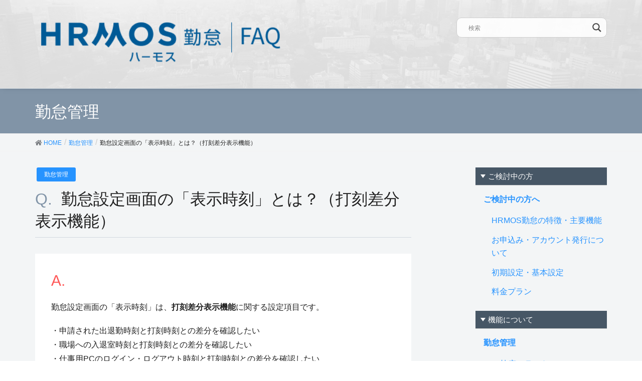

--- FILE ---
content_type: text/html; charset=UTF-8
request_url: https://faq.ieyasu.co/kintai/12370/
body_size: 19272
content:
<!DOCTYPE html>
<html lang="ja"
	prefix="og: https://ogp.me/ns#" >
<head>
<meta charset="utf-8">
<!-- Google Tag Manager -->
<script>(function(w,d,s,l,i){w[l]=w[l]||[];w[l].push({'gtm.start':
new Date().getTime(),event:'gtm.js'});var f=d.getElementsByTagName(s)[0],
j=d.createElement(s),dl=l!='dataLayer'?'&l='+l:'';j.async=true;j.src=
'https://www.googletagmanager.com/gtm.js?id='+i+dl;f.parentNode.insertBefore(j,f);
})(window,document,'script','dataLayer','GTM-KTV4726');</script>
<!-- End Google Tag Manager -->

<meta http-equiv="X-UA-Compatible" content="IE=edge">
<meta name="viewport" content="width=device-width, initial-scale=1">
<title>勤怠設定画面の「表示時刻」とは？（打刻差分表示機能） | ハーモス勤怠 FAQ | 無料のクラウド勤怠管理システム</title>

		<!-- All in One SEO 4.0.18 -->
		<meta name="description" content="A. 勤怠設定画面の「表示時刻」は、打刻差分表示機能に関する設定項目です。 ・申請された出退勤時刻と打刻時刻と […]"/>
		<link rel="canonical" href="https://faq.ieyasu.co/kintai/12370/" />
		<meta property="og:site_name" content="ハーモス勤怠 FAQ | 無料のクラウド勤怠管理システム | ハーモス勤怠の「導入」から運用中でのよくある質問（FAQ）をご紹介します | HRMOS勤怠 by IEYASU 無料のクラウド勤怠管理システム" />
		<meta property="og:type" content="article" />
		<meta property="og:title" content="勤怠設定画面の「表示時刻」とは？（打刻差分表示機能） | ハーモス勤怠 FAQ | 無料のクラウド勤怠管理システム" />
		<meta property="og:description" content="A. 勤怠設定画面の「表示時刻」は、打刻差分表示機能に関する設定項目です。 ・申請された出退勤時刻と打刻時刻と […]" />
		<meta property="og:url" content="https://faq.ieyasu.co/kintai/12370/" />
		<meta property="og:image" content="https://faq.ieyasu.co/wp-content/uploads/Facebook画像.png" />
		<meta property="og:image:secure_url" content="https://faq.ieyasu.co/wp-content/uploads/Facebook画像.png" />
		<meta property="og:image:width" content="2002" />
		<meta property="og:image:height" content="1181" />
		<meta property="article:published_time" content="2021-12-21T06:45:22Z" />
		<meta property="article:modified_time" content="2024-06-18T02:40:31Z" />
		<meta property="article:publisher" content="https://www.facebook.com/hrmoskintai" />
		<meta property="twitter:card" content="summary" />
		<meta property="twitter:site" content="@hrmoskintai" />
		<meta property="twitter:domain" content="faq.ieyasu.co" />
		<meta property="twitter:title" content="勤怠設定画面の「表示時刻」とは？（打刻差分表示機能） | ハーモス勤怠 FAQ | 無料のクラウド勤怠管理システム" />
		<meta property="twitter:description" content="A. 勤怠設定画面の「表示時刻」は、打刻差分表示機能に関する設定項目です。 ・申請された出退勤時刻と打刻時刻と […]" />
		<meta property="twitter:image" content="https://faq.ieyasu.co/wp-content/uploads/Facebook画像.png" />
		<meta name="google" content="nositelinkssearchbox" />
		<script type="application/ld+json" class="aioseo-schema">
			{"@context":"https:\/\/schema.org","@graph":[{"@type":"WebSite","@id":"https:\/\/faq.ieyasu.co\/#website","url":"https:\/\/faq.ieyasu.co\/","name":"\u30cf\u30fc\u30e2\u30b9\u52e4\u6020 FAQ | \u7121\u6599\u306e\u30af\u30e9\u30a6\u30c9\u52e4\u6020\u7ba1\u7406\u30b7\u30b9\u30c6\u30e0","description":"\u30cf\u30fc\u30e2\u30b9\u52e4\u6020\u306e\u300c\u5c0e\u5165\u300d\u304b\u3089\u904b\u7528\u4e2d\u3067\u306e\u3088\u304f\u3042\u308b\u8cea\u554f\uff08FAQ\uff09\u3092\u3054\u7d39\u4ecb\u3057\u307e\u3059 | HRMOS\u52e4\u6020 by IEYASU \u7121\u6599\u306e\u30af\u30e9\u30a6\u30c9\u52e4\u6020\u7ba1\u7406\u30b7\u30b9\u30c6\u30e0","publisher":{"@id":"https:\/\/faq.ieyasu.co\/#organization"}},{"@type":"Organization","@id":"https:\/\/faq.ieyasu.co\/#organization","name":"\u30cf\u30fc\u30e2\u30b9\u52e4\u6020 FAQ | \u7121\u6599\u306e\u30af\u30e9\u30a6\u30c9\u52e4\u6020\u7ba1\u7406\u30b7\u30b9\u30c6\u30e0","url":"https:\/\/faq.ieyasu.co\/","sameAs":["https:\/\/www.facebook.com\/hrmoskintai","https:\/\/twitter.com\/hrmoskintai","https:\/\/www.youtube.com\/channel\/UC69JYlqpw0pDIV-XPs_k1ow","https:\/\/ja.wikipedia.org\/wiki\/IEYASU"]},{"@type":"BreadcrumbList","@id":"https:\/\/faq.ieyasu.co\/kintai\/12370\/#breadcrumblist","itemListElement":[{"@type":"ListItem","@id":"https:\/\/faq.ieyasu.co\/#listItem","position":"1","item":{"@id":"https:\/\/faq.ieyasu.co\/#item","name":"\u30db\u30fc\u30e0","description":"\u30cf\u30fc\u30e2\u30b9\u52e4\u6020\u306e\u300c\u5c0e\u5165\u300d\u304b\u3089\u904b\u7528\u4e2d\u3067\u306e\u3088\u304f\u3042\u308b\u8cea\u554f\uff08FAQ\uff09\u3092\u3054\u7d39\u4ecb\u3057\u307e\u3059 | HRMOS\u52e4\u6020 by IEYASU \u7121\u6599\u306e\u30af\u30e9\u30a6\u30c9\u52e4\u6020\u7ba1\u7406\u30b7\u30b9\u30c6\u30e0","url":"https:\/\/faq.ieyasu.co\/"},"nextItem":"https:\/\/faq.ieyasu.co\/kintai\/#listItem"},{"@type":"ListItem","@id":"https:\/\/faq.ieyasu.co\/kintai\/#listItem","position":"2","item":{"@id":"https:\/\/faq.ieyasu.co\/kintai\/#item","name":"\u52e4\u6020\u7ba1\u7406","description":"A. \u52e4\u6020\u8a2d\u5b9a\u753b\u9762\u306e\u300c\u8868\u793a\u6642\u523b\u300d\u306f\u3001\u6253\u523b\u5dee\u5206\u8868\u793a\u6a5f\u80fd\u306b\u95a2\u3059\u308b\u8a2d\u5b9a\u9805\u76ee\u3067\u3059\u3002 \u30fb\u7533\u8acb\u3055\u308c\u305f\u51fa\u9000\u52e4\u6642\u523b\u3068\u6253\u523b\u6642\u523b\u3068 [\u2026]","url":"https:\/\/faq.ieyasu.co\/kintai\/"},"previousItem":"https:\/\/faq.ieyasu.co\/#listItem"}]},{"@type":"Person","@id":"https:\/\/faq.ieyasu.co\/author\/corich\/#author","url":"https:\/\/faq.ieyasu.co\/author\/corich\/","name":"corich","image":{"@type":"ImageObject","@id":"https:\/\/faq.ieyasu.co\/kintai\/12370\/#authorImage","url":"https:\/\/secure.gravatar.com\/avatar\/ba0c2ff0110ac2a6482fcb8628a48342?s=96&d=mm&r=g","width":"96","height":"96","caption":"corich"},"sameAs":["https:\/\/www.youtube.com\/channel\/UC69JYlqpw0pDIV-XPs_k1ow","https:\/\/ja.wikipedia.org\/wiki\/IEYASU"]},{"@type":"WebPage","@id":"https:\/\/faq.ieyasu.co\/kintai\/12370\/#webpage","url":"https:\/\/faq.ieyasu.co\/kintai\/12370\/","name":"\u52e4\u6020\u8a2d\u5b9a\u753b\u9762\u306e\u300c\u8868\u793a\u6642\u523b\u300d\u3068\u306f\uff1f\uff08\u6253\u523b\u5dee\u5206\u8868\u793a\u6a5f\u80fd\uff09 | \u30cf\u30fc\u30e2\u30b9\u52e4\u6020 FAQ | \u7121\u6599\u306e\u30af\u30e9\u30a6\u30c9\u52e4\u6020\u7ba1\u7406\u30b7\u30b9\u30c6\u30e0","description":"A. \u52e4\u6020\u8a2d\u5b9a\u753b\u9762\u306e\u300c\u8868\u793a\u6642\u523b\u300d\u306f\u3001\u6253\u523b\u5dee\u5206\u8868\u793a\u6a5f\u80fd\u306b\u95a2\u3059\u308b\u8a2d\u5b9a\u9805\u76ee\u3067\u3059\u3002 \u30fb\u7533\u8acb\u3055\u308c\u305f\u51fa\u9000\u52e4\u6642\u523b\u3068\u6253\u523b\u6642\u523b\u3068 [\u2026]","inLanguage":"ja","isPartOf":{"@id":"https:\/\/faq.ieyasu.co\/#website"},"breadcrumb":{"@id":"https:\/\/faq.ieyasu.co\/kintai\/12370\/#breadcrumblist"},"author":"https:\/\/faq.ieyasu.co\/kintai\/12370\/#author","creator":"https:\/\/faq.ieyasu.co\/kintai\/12370\/#author","datePublished":"2021-12-21T06:45:22+09:00","dateModified":"2024-06-18T02:40:31+09:00"},{"@type":"Article","@id":"https:\/\/faq.ieyasu.co\/kintai\/12370\/#article","name":"\u52e4\u6020\u8a2d\u5b9a\u753b\u9762\u306e\u300c\u8868\u793a\u6642\u523b\u300d\u3068\u306f\uff1f\uff08\u6253\u523b\u5dee\u5206\u8868\u793a\u6a5f\u80fd\uff09 | \u30cf\u30fc\u30e2\u30b9\u52e4\u6020 FAQ | \u7121\u6599\u306e\u30af\u30e9\u30a6\u30c9\u52e4\u6020\u7ba1\u7406\u30b7\u30b9\u30c6\u30e0","description":"A. \u52e4\u6020\u8a2d\u5b9a\u753b\u9762\u306e\u300c\u8868\u793a\u6642\u523b\u300d\u306f\u3001\u6253\u523b\u5dee\u5206\u8868\u793a\u6a5f\u80fd\u306b\u95a2\u3059\u308b\u8a2d\u5b9a\u9805\u76ee\u3067\u3059\u3002 \u30fb\u7533\u8acb\u3055\u308c\u305f\u51fa\u9000\u52e4\u6642\u523b\u3068\u6253\u523b\u6642\u523b\u3068 [\u2026]","headline":"\u52e4\u6020\u8a2d\u5b9a\u753b\u9762\u306e\u300c\u8868\u793a\u6642\u523b\u300d\u3068\u306f\uff1f\uff08\u6253\u523b\u5dee\u5206\u8868\u793a\u6a5f\u80fd\uff09","author":{"@id":"https:\/\/faq.ieyasu.co\/author\/corich\/#author"},"publisher":{"@id":"https:\/\/faq.ieyasu.co\/#organization"},"datePublished":"2021-12-21T06:45:22+09:00","dateModified":"2024-06-18T02:40:31+09:00","articleSection":"\u52e4\u6020\u7ba1\u7406, \u52e4\u6020\u8a2d\u5b9a, \u65e5\u6b21\u52e4\u6020\u95a2\u9023","mainEntityOfPage":{"@id":"https:\/\/faq.ieyasu.co\/kintai\/12370\/#webpage"},"isPartOf":{"@id":"https:\/\/faq.ieyasu.co\/kintai\/12370\/#webpage"},"image":{"@type":"ImageObject","@id":"https:\/\/faq.ieyasu.co\/#articleImage","url":"https:\/\/faq.ieyasu.co\/wp-content\/uploads\/\u6253\u523b\u5dee\u5206\u8868\u793a_\u8a2d\u5b9a\u65b9\u6cd5\uff11_\u52e4\u6020\u8a2d\u5b9a.jpg","width":"960","height":"943"}}]}
		</script>
		<!-- All in One SEO -->

<!-- head -->
<link href='https://fonts.googleapis.com/css?family=Lato:400,700,300,100' rel='stylesheet' type='text/css'>
<link rel="shortcut icon" type="image/x-icon" href="https://faq.ieyasu.co/wp-content/themes/ieyasu_faq_child/favicon.ico">
<link rel='dns-prefetch' href='//s.w.org' />
<link rel="alternate" type="application/rss+xml" title="ハーモス勤怠 FAQ | 無料のクラウド勤怠管理システム &raquo; フィード" href="https://faq.ieyasu.co/feed/" />
<link rel="alternate" type="application/rss+xml" title="ハーモス勤怠 FAQ | 無料のクラウド勤怠管理システム &raquo; コメントフィード" href="https://faq.ieyasu.co/comments/feed/" />
<link rel="alternate" type="application/rss+xml" title="ハーモス勤怠 FAQ | 無料のクラウド勤怠管理システム &raquo; 勤怠設定画面の「表示時刻」とは？（打刻差分表示機能） のコメントのフィード" href="https://faq.ieyasu.co/kintai/12370/feed/" />
		<script type="text/javascript">
			window._wpemojiSettings = {"baseUrl":"https:\/\/s.w.org\/images\/core\/emoji\/13.1.0\/72x72\/","ext":".png","svgUrl":"https:\/\/s.w.org\/images\/core\/emoji\/13.1.0\/svg\/","svgExt":".svg","source":{"concatemoji":"https:\/\/faq.ieyasu.co\/wp-includes\/js\/wp-emoji-release.min.js?ver=5.8.12"}};
			!function(e,a,t){var n,r,o,i=a.createElement("canvas"),p=i.getContext&&i.getContext("2d");function s(e,t){var a=String.fromCharCode;p.clearRect(0,0,i.width,i.height),p.fillText(a.apply(this,e),0,0);e=i.toDataURL();return p.clearRect(0,0,i.width,i.height),p.fillText(a.apply(this,t),0,0),e===i.toDataURL()}function c(e){var t=a.createElement("script");t.src=e,t.defer=t.type="text/javascript",a.getElementsByTagName("head")[0].appendChild(t)}for(o=Array("flag","emoji"),t.supports={everything:!0,everythingExceptFlag:!0},r=0;r<o.length;r++)t.supports[o[r]]=function(e){if(!p||!p.fillText)return!1;switch(p.textBaseline="top",p.font="600 32px Arial",e){case"flag":return s([127987,65039,8205,9895,65039],[127987,65039,8203,9895,65039])?!1:!s([55356,56826,55356,56819],[55356,56826,8203,55356,56819])&&!s([55356,57332,56128,56423,56128,56418,56128,56421,56128,56430,56128,56423,56128,56447],[55356,57332,8203,56128,56423,8203,56128,56418,8203,56128,56421,8203,56128,56430,8203,56128,56423,8203,56128,56447]);case"emoji":return!s([10084,65039,8205,55357,56613],[10084,65039,8203,55357,56613])}return!1}(o[r]),t.supports.everything=t.supports.everything&&t.supports[o[r]],"flag"!==o[r]&&(t.supports.everythingExceptFlag=t.supports.everythingExceptFlag&&t.supports[o[r]]);t.supports.everythingExceptFlag=t.supports.everythingExceptFlag&&!t.supports.flag,t.DOMReady=!1,t.readyCallback=function(){t.DOMReady=!0},t.supports.everything||(n=function(){t.readyCallback()},a.addEventListener?(a.addEventListener("DOMContentLoaded",n,!1),e.addEventListener("load",n,!1)):(e.attachEvent("onload",n),a.attachEvent("onreadystatechange",function(){"complete"===a.readyState&&t.readyCallback()})),(n=t.source||{}).concatemoji?c(n.concatemoji):n.wpemoji&&n.twemoji&&(c(n.twemoji),c(n.wpemoji)))}(window,document,window._wpemojiSettings);
		</script>
		<style type="text/css">
img.wp-smiley,
img.emoji {
	display: inline !important;
	border: none !important;
	box-shadow: none !important;
	height: 1em !important;
	width: 1em !important;
	margin: 0 .07em !important;
	vertical-align: -0.1em !important;
	background: none !important;
	padding: 0 !important;
}
</style>
	<link rel='stylesheet' id='wemo_style-css'  href='https://faq.ieyasu.co/wp-content/themes/ieyasu_faq/style.css?ver=20220114140421' type='text/css' media='all' />
<link rel='stylesheet' id='font-awesome-css'  href='https://faq.ieyasu.co/wp-content/themes/ieyasu_faq/inc/font-awesome/versions/5.6.0/css/all.min.css?ver=5.6' type='text/css' media='all' />
<link rel='stylesheet' id='wp-block-library-css'  href='https://faq.ieyasu.co/wp-includes/css/dist/block-library/style.min.css?ver=5.8.12' type='text/css' media='all' />
<link rel='stylesheet' id='anyway-feedback-css'  href='https://faq.ieyasu.co/wp-content/plugins/anyway-feedback/assets/css/afb-style.css?ver=0.8' type='text/css' media='screen' />
<link rel='stylesheet' id='lightning-common-style-css'  href='https://faq.ieyasu.co/wp-content/themes/ieyasu_faq/assets/css/common.css?ver=6.13.5' type='text/css' media='all' />
<link rel='stylesheet' id='lightning-design-style-css'  href='https://faq.ieyasu.co/wp-content/themes/ieyasu_faq/design-skin/origin/css/style.css?ver=6.13.5' type='text/css' media='all' />
<style id='lightning-design-style-inline-css' type='text/css'>
/* ltg theme common */.color_key_bg,.color_key_bg_hover:hover{background-color: #5e3b1b;}.color_key_txt,.color_key_txt_hover:hover{color: #5e3b1b;}.color_key_border,.color_key_border_hover:hover{border-color: #5e3b1b;}.color_key_dark_bg,.color_key_dark_bg_hover:hover{background-color: #5e3b1b;}.color_key_dark_txt,.color_key_dark_txt_hover:hover{color: #5e3b1b;}.color_key_dark_border,.color_key_dark_border_hover:hover{border-color: #5e3b1b;}
.bbp-submit-wrapper .button.submit,.woocommerce a.button.alt:hover,.woocommerce-product-search button:hover,.woocommerce button.button.alt { background-color:#5e3b1b ; }.bbp-submit-wrapper .button.submit:hover,.woocommerce a.button.alt,.woocommerce-product-search button,.woocommerce button.button.alt:hover { background-color:#5e3b1b ; }.woocommerce ul.product_list_widget li a:hover img { border-color:#5e3b1b; }.veu_color_txt_key { color:#5e3b1b ; }.veu_color_bg_key { background-color:#5e3b1b ; }.veu_color_border_key { border-color:#5e3b1b ; }.btn-default { border-color:#5e3b1b;color:#5e3b1b;}.btn-default:focus,.btn-default:hover { border-color:#5e3b1b;background-color: #5e3b1b; }.btn-primary { background-color:#5e3b1b;border-color:#5e3b1b; }.btn-primary:focus,.btn-primary:hover { background-color:#5e3b1b;border-color:#5e3b1b; }
.tagcloud a:before { font-family: "Font Awesome 5 Free";content: "\f02b";font-weight: bold; }
a { color:#5e3b1b ; }a:hover { color:#5e3b1b ; }ul.gMenu a:hover { color:#5e3b1b; }.page-header { background-color:#5e3b1b; }h1.entry-title:first-letter,.single h1.entry-title:first-letter { color:#5e3b1b; }h2,.mainSection-title { border-top-color:#5e3b1b; }h3:after,.subSection-title:after { border-bottom-color:#5e3b1b; }.media .media-body .media-heading a:hover { color:#5e3b1b; }ul.page-numbers li span.page-numbers.current { background-color:#5e3b1b; }.pager li > a { border-color:#5e3b1b;color:#5e3b1b;}.pager li > a:hover { background-color:#5e3b1b;color:#fff;}footer { border-top-color:#5e3b1b; }dt { border-left-color:#5e3b1b; }@media (min-width: 768px){ ul.gMenu > li > a:hover:after, ul.gMenu > li.current-post-ancestor > a:after, ul.gMenu > li.current-menu-item > a:after, ul.gMenu > li.current-menu-parent > a:after, ul.gMenu > li.current-menu-ancestor > a:after, ul.gMenu > li.current_page_parent > a:after, ul.gMenu > li.current_page_ancestor > a:after { border-bottom-color: #5e3b1b ; } ul.gMenu > li > a:hover .gMenu_description { color: #5e3b1b ; }} /* @media (min-width: 768px) */
</style>
<link rel='stylesheet' id='lightning-theme-style-css'  href='https://faq.ieyasu.co/wp-content/themes/ieyasu_faq_child/style.css?ver=6.13.5' type='text/css' media='all' />
<style id='lightning-theme-style-inline-css' type='text/css'>

			.prBlock_icon_outer { border:1px solid #5e3b1b; }
			.prBlock_icon { color:#5e3b1b; }
		
</style>
<link rel='stylesheet' id='wpdreams-asl-basic-css'  href='https://faq.ieyasu.co/wp-content/plugins/ajax-search-lite/css/style.basic.css?ver=4.10.3' type='text/css' media='all' />
<link rel='stylesheet' id='wpdreams-ajaxsearchlite-css'  href='https://faq.ieyasu.co/wp-content/plugins/ajax-search-lite/css/style-curvy-black.css?ver=4.10.3' type='text/css' media='all' />
<link rel='stylesheet' id='avhec-widget-css'  href='https://faq.ieyasu.co/wp-content/plugins/extended-categories-widget/4.2/css/avh-ec.widget.css?ver=3.10.0-dev.1' type='text/css' media='all' />
<script type='text/javascript' src='https://faq.ieyasu.co/wp-includes/js/jquery/jquery.min.js?ver=3.6.0' id='jquery-core-js'></script>
<script type='text/javascript' src='https://faq.ieyasu.co/wp-includes/js/jquery/jquery-migrate.min.js?ver=3.3.2' id='jquery-migrate-js'></script>
<link rel="https://api.w.org/" href="https://faq.ieyasu.co/wp-json/" /><link rel="alternate" type="application/json" href="https://faq.ieyasu.co/wp-json/wp/v2/posts/12370" /><link rel="EditURI" type="application/rsd+xml" title="RSD" href="https://faq.ieyasu.co/xmlrpc.php?rsd" />
<link rel="wlwmanifest" type="application/wlwmanifest+xml" href="https://faq.ieyasu.co/wp-includes/wlwmanifest.xml" /> 
<meta name="generator" content="WordPress 5.8.12" />
<link rel='shortlink' href='https://faq.ieyasu.co/?p=12370' />
<link rel="alternate" type="application/json+oembed" href="https://faq.ieyasu.co/wp-json/oembed/1.0/embed?url=https%3A%2F%2Ffaq.ieyasu.co%2Fkintai%2F12370%2F" />
<link rel="alternate" type="text/xml+oembed" href="https://faq.ieyasu.co/wp-json/oembed/1.0/embed?url=https%3A%2F%2Ffaq.ieyasu.co%2Fkintai%2F12370%2F&#038;format=xml" />
				<link rel="preconnect" href="https://fonts.gstatic.com" crossorigin />
				<link rel="preload" as="style" href="//fonts.googleapis.com/css?family=Open+Sans&display=swap" />
				<link rel="stylesheet" href="//fonts.googleapis.com/css?family=Open+Sans&display=swap" media="all" />
				                <style>
                    
					div[id*='ajaxsearchlitesettings'].searchsettings .asl_option_inner label {
						font-size: 0px !important;
						color: rgba(0, 0, 0, 0);
					}
					div[id*='ajaxsearchlitesettings'].searchsettings .asl_option_inner label:after {
						font-size: 11px !important;
						position: absolute;
						top: 0;
						left: 0;
						z-index: 1;
					}
					.asl_w_container {
						width: 100%;
						margin: 0px 0px 0px 0px;
						min-width: 200px;
					}
					div[id*='ajaxsearchlite'].asl_m {
						width: 100%;
					}
					div[id*='ajaxsearchliteres'].wpdreams_asl_results div.resdrg span.highlighted {
						font-weight: bold;
						color: rgba(217, 49, 43, 1);
						background-color: rgba(238, 238, 238, 1);
					}
					div[id*='ajaxsearchliteres'].wpdreams_asl_results .results div.asl_image {
						width: 70px;
						height: 70px;
						background-size: cover;
						background-repeat: no-repeat;
					}
					div.asl_r .results {
						max-height: none;
					}
				
						div.asl_r.asl_w.vertical .results .item::after {
							display: block;
							position: absolute;
							bottom: 0;
							content: '';
							height: 1px;
							width: 100%;
							background: #D8D8D8;
						}
						div.asl_r.asl_w.vertical .results .item.asl_last_item::after {
							display: none;
						}
					                </style>
                </head>
<body class="post-template-default single single-post postid-12370 single-format-standard sidebar-fix fa_v5_css device-pc headfix header_height_changer">
<!-- Google Tag Manager (noscript) -->
<noscript><iframe src="https://www.googletagmanager.com/ns.html?id=GTM-KTV4726" height="0" width="0" style="display:none;visibility:hidden"></iframe></noscript>
<!-- End Google Tag Manager (noscript) -->
<div class="vk-mobile-nav-menu-btn">MENU</div><div class="vk-mobile-nav"><nav class="global-nav"><ul id="menu-%e3%82%b0%e3%83%ad%e3%83%bc%e3%83%90%e3%83%ab%e3%83%a1%e3%83%8b%e3%83%a5%e3%83%bc" class="vk-menu-acc  menu"><li class="spSearch"><p class="icon"><img src="https://faq.ieyasu.co/wp-content/themes/ieyasu_faq_child/assets/images/ico.png" width="" alt="IEYASU" ></p><div class="asl_w_container asl_w_container_1">
	<div id='ajaxsearchlite1'
		 data-id="1"
		 data-instance="1"
		 class="asl_w asl_m asl_m_1 asl_m_1_1">
		<div class="probox">

	
	<div class='promagnifier'>
				<div class='innericon'>
			<svg version="1.1" xmlns="http://www.w3.org/2000/svg" xmlns:xlink="http://www.w3.org/1999/xlink" x="0px" y="0px" width="22" height="22" viewBox="0 0 512 512" enable-background="new 0 0 512 512" xml:space="preserve">
					<path d="M460.355,421.59L353.844,315.078c20.041-27.553,31.885-61.437,31.885-98.037
						C385.729,124.934,310.793,50,218.686,50C126.58,50,51.645,124.934,51.645,217.041c0,92.106,74.936,167.041,167.041,167.041
						c34.912,0,67.352-10.773,94.184-29.158L419.945,462L460.355,421.59z M100.631,217.041c0-65.096,52.959-118.056,118.055-118.056
						c65.098,0,118.057,52.959,118.057,118.056c0,65.096-52.959,118.056-118.057,118.056C153.59,335.097,100.631,282.137,100.631,217.041
						z"/>
				</svg>
		</div>
	</div>

	
	
	<div class='prosettings' style='display:none;' data-opened=0>
				<div class='innericon'>
			<svg version="1.1" xmlns="http://www.w3.org/2000/svg" xmlns:xlink="http://www.w3.org/1999/xlink" x="0px" y="0px" width="22" height="22" viewBox="0 0 512 512" enable-background="new 0 0 512 512" xml:space="preserve">
					<polygon transform = "rotate(90 256 256)" points="142.332,104.886 197.48,50 402.5,256 197.48,462 142.332,407.113 292.727,256 "/>
				</svg>
		</div>
	</div>

	
	
	<div class='proinput'>
		<form autocomplete="off" aria-label='Ajax search form'>
			<input aria-label='Search input' type='search' class='orig' name='phrase' placeholder='検索' value='' autocomplete="off"/>
			<input aria-label='Autocomplete input, do not use this' type='text' class='autocomplete' tabindex="-1" name='phrase' value='' autocomplete="off"/>
			<input type='submit' value="Start search" style='width:0; height: 0; visibility: hidden;'>
		</form>
	</div>

	
	
	<div class='proloading'>

		<div class="asl_loader"><div class="asl_loader-inner asl_simple-circle"></div></div>

			</div>

			<div class='proclose'>
			<svg version="1.1" xmlns="http://www.w3.org/2000/svg" xmlns:xlink="http://www.w3.org/1999/xlink" x="0px"
				 y="0px"
				 width="12" height="12" viewBox="0 0 512 512" enable-background="new 0 0 512 512"
				 xml:space="preserve">
				<polygon points="438.393,374.595 319.757,255.977 438.378,137.348 374.595,73.607 255.995,192.225 137.375,73.622 73.607,137.352 192.246,255.983 73.622,374.625 137.352,438.393 256.002,319.734 374.652,438.378 "/>
			</svg>
		</div>
	
	
</div>	</div>
	<div class='asl_data_container' style="display:none !important;">
		<div class="asl_init_data wpdreams_asl_data_ct"
	 style="display:none !important;"
	 id="asl_init_id_1"
	 data-asl-id="1"
	 data-asl-instance="1"
	 data-asldata="[base64]/[base64]"></div>	<div id="asl_hidden_data">
		<svg style="position:absolute" height="0" width="0">
			<filter id="aslblur">
				<feGaussianBlur in="SourceGraphic" stdDeviation="4"/>
			</filter>
		</svg>
		<svg style="position:absolute" height="0" width="0">
			<filter id="no_aslblur"></filter>
		</svg>
	</div>
	</div>

	<div id='ajaxsearchliteres1'
	 class='vertical wpdreams_asl_results asl_w asl_r asl_r_1 asl_r_1_1'>

	
	<div class="results">

		
		<div class="resdrg">
		</div>

		
	</div>

	
	
</div>

	<div id='__original__ajaxsearchlitesettings1'
		 data-id="1"
		 class="searchsettings wpdreams_asl_settings asl_w asl_s asl_s_1">
		<form name='options' autocomplete='off'>

	
	
	<input type="hidden" name="filters_changed" style="display:none;" value="0">
	<input type="hidden" name="filters_initial" style="display:none;" value="1">

	<div class="asl_option_inner hiddend">
		<input type='hidden' name='qtranslate_lang' id='qtranslate_lang1'
			   value='0'/>
	</div>

	
	
	<fieldset class="asl_sett_scroll">
		<legend style="display: none;">Generic selectors</legend>
		<div class="asl_option">
			<div class="asl_option_inner">
				<input type="checkbox" value="exact" id="set_exactonly1"
					   title="完全一致検索"
					   name="asl_gen[]" />
				<label for="set_exactonly1">完全一致検索</label>
			</div>
			<div class="asl_option_label">
				完全一致検索			</div>
		</div>
		<div class="asl_option">
			<div class="asl_option_inner">
				<input type="checkbox" value="title" id="set_intitle1"
					   title="タイトルから検索"
					   name="asl_gen[]"  checked="checked"/>
				<label for="set_intitle1">タイトルから検索</label>
			</div>
			<div class="asl_option_label">
				タイトルから検索			</div>
		</div>
		<div class="asl_option">
			<div class="asl_option_inner">
				<input type="checkbox" value="content" id="set_incontent1"
					   title="記事本文から検索"
					   name="asl_gen[]"  checked="checked"/>
				<label for="set_incontent1">記事本文から検索</label>
			</div>
			<div class="asl_option_label">
				記事本文から検索			</div>
		</div>
		<div class="asl_option_inner hiddend">
			<input type="checkbox" value="excerpt" id="set_inexcerpt1"
				   title="Search in excerpt"
				   name="asl_gen[]"  checked="checked"/>
			<label for="set_inexcerpt1">Search in excerpt</label>
		</div>
	</fieldset>
	<fieldset class="asl_sett_scroll">
		<legend style="display: none;">Post Type Selectors</legend>
					<div class="asl_option_inner hiddend">
				<input type="checkbox" value="post"
					   id="1customset_11"
					   title="Hidden option, ignore please"
					   name="customset[]" checked="checked"/>
				<label for="1customset_11">Hidden</label>
			</div>
			<div class="asl_option_label hiddend"></div>

				</fieldset>
	</form>
	</div>
</div></li><li id="menu-item-21" class="menu-item menu-item-type-taxonomy menu-item-object-category menu-item-has-children menu-item-21"><a href="https://faq.ieyasu.co/category/introduction/">ご検討中の方へ</a>
<ul class="sub-menu">
	<li id="menu-item-22" class="menu-item menu-item-type-taxonomy menu-item-object-category menu-item-22"><a href="https://faq.ieyasu.co/category/introduction/i-faq01/">HRMOS勤怠の特徴・主要機能</a></li>
	<li id="menu-item-23" class="menu-item menu-item-type-taxonomy menu-item-object-category menu-item-23"><a href="https://faq.ieyasu.co/category/introduction/i-faq04/">お申込み・アカウント発行について</a></li>
	<li id="menu-item-24" class="menu-item menu-item-type-taxonomy menu-item-object-category menu-item-24"><a href="https://faq.ieyasu.co/category/introduction/i-faq02/">初期設定・基本設定</a></li>
	<li id="menu-item-25" class="menu-item menu-item-type-taxonomy menu-item-object-category menu-item-25"><a href="https://faq.ieyasu.co/category/introduction/i-faq03/">料金プラン</a></li>
</ul>
</li>
<li id="menu-item-26" class="menu-item menu-item-type-taxonomy menu-item-object-category current-post-ancestor current-menu-parent current-post-parent menu-item-has-children menu-item-26"><a href="https://faq.ieyasu.co/category/kintai/">勤怠管理</a>
<ul class="sub-menu">
	<li id="menu-item-33" class="menu-item menu-item-type-taxonomy menu-item-object-category menu-item-33"><a href="https://faq.ieyasu.co/category/kintai/k-faq01/">打刻・出退勤について</a></li>
	<li id="menu-item-34" class="menu-item menu-item-type-taxonomy menu-item-object-category current-post-ancestor current-menu-parent current-post-parent menu-item-34"><a href="https://faq.ieyasu.co/category/kintai/k-faq02/">日次勤怠関連</a></li>
	<li id="menu-item-35" class="menu-item menu-item-type-taxonomy menu-item-object-category menu-item-35"><a href="https://faq.ieyasu.co/category/kintai/k-faq03/">有給・休暇関連</a></li>
	<li id="menu-item-28" class="menu-item menu-item-type-taxonomy menu-item-object-category menu-item-28"><a href="https://faq.ieyasu.co/category/kintai/k-faq04/">CSV出力・各種レポート関連</a></li>
	<li id="menu-item-30" class="menu-item menu-item-type-taxonomy menu-item-object-category menu-item-30"><a href="https://faq.ieyasu.co/category/kintai/k-faq05/">勤怠承認</a></li>
	<li id="menu-item-32" class="menu-item menu-item-type-taxonomy menu-item-object-category menu-item-32"><a href="https://faq.ieyasu.co/category/kintai/k-faq06/">届出関連</a></li>
	<li id="menu-item-29" class="menu-item menu-item-type-taxonomy menu-item-object-category menu-item-29"><a href="https://faq.ieyasu.co/category/kintai/k-faq09/">システム設定</a></li>
	<li id="menu-item-31" class="menu-item menu-item-type-taxonomy menu-item-object-category current-post-ancestor current-menu-parent current-post-parent menu-item-31"><a href="https://faq.ieyasu.co/category/kintai/k-faq08/">勤怠設定</a></li>
	<li id="menu-item-27" class="menu-item menu-item-type-taxonomy menu-item-object-category menu-item-27"><a href="https://faq.ieyasu.co/category/kintai/k-faq07/">36協定アラート</a></li>
	<li id="menu-item-275" class="menu-item menu-item-type-taxonomy menu-item-object-category menu-item-275"><a href="https://faq.ieyasu.co/category/kintai/k-faq10/">シフト</a></li>
</ul>
</li>
<li id="menu-item-40" class="menu-item menu-item-type-taxonomy menu-item-object-category menu-item-has-children menu-item-40"><a href="https://faq.ieyasu.co/category/nippo/">日報管理</a>
<ul class="sub-menu">
	<li id="menu-item-41" class="menu-item menu-item-type-taxonomy menu-item-object-category menu-item-41"><a href="https://faq.ieyasu.co/category/nippo/n-faq01/">日報について</a></li>
	<li id="menu-item-42" class="menu-item menu-item-type-taxonomy menu-item-object-category menu-item-42"><a href="https://faq.ieyasu.co/category/nippo/n-faq03/">日報設定</a></li>
	<li id="menu-item-43" class="menu-item menu-item-type-taxonomy menu-item-object-category menu-item-43"><a href="https://faq.ieyasu.co/category/nippo/n-faq02/">業務・取引先設定</a></li>
</ul>
</li>
<li id="menu-item-48" class="menu-item menu-item-type-taxonomy menu-item-object-category menu-item-has-children menu-item-48"><a href="https://faq.ieyasu.co/category/payslip/">給与明細</a>
<ul class="sub-menu">
	<li id="menu-item-51" class="menu-item menu-item-type-taxonomy menu-item-object-category menu-item-51"><a href="https://faq.ieyasu.co/category/payslip/p-faq01/">給与明細について</a></li>
	<li id="menu-item-49" class="menu-item menu-item-type-taxonomy menu-item-object-category menu-item-49"><a href="https://faq.ieyasu.co/category/payslip/p-faq03/">データ定義</a></li>
	<li id="menu-item-50" class="menu-item menu-item-type-taxonomy menu-item-object-category menu-item-50"><a href="https://faq.ieyasu.co/category/payslip/p-faq02/">他システムとの連携について</a></li>
</ul>
</li>
<li id="menu-item-44" class="menu-item menu-item-type-taxonomy menu-item-object-category menu-item-has-children menu-item-44"><a href="https://faq.ieyasu.co/category/haken/">派遣管理</a>
<ul class="sub-menu">
	<li id="menu-item-47" class="menu-item menu-item-type-taxonomy menu-item-object-category menu-item-47"><a href="https://faq.ieyasu.co/category/haken/h-faq01/">派遣契約</a></li>
	<li id="menu-item-46" class="menu-item menu-item-type-taxonomy menu-item-object-category menu-item-46"><a href="https://faq.ieyasu.co/category/haken/h-faq02/">レポート・勤怠承認</a></li>
	<li id="menu-item-45" class="menu-item menu-item-type-taxonomy menu-item-object-category menu-item-45"><a href="https://faq.ieyasu.co/category/haken/h-faq03/">システム設定</a></li>
</ul>
</li>
<li id="menu-item-36" class="menu-item menu-item-type-taxonomy menu-item-object-category menu-item-has-children menu-item-36"><a href="https://faq.ieyasu.co/category/ses/">契約・請求</a>
<ul class="sub-menu">
	<li id="menu-item-38" class="menu-item menu-item-type-taxonomy menu-item-object-category menu-item-38"><a href="https://faq.ieyasu.co/category/ses/s-faq01/">契約・取引先について</a></li>
	<li id="menu-item-39" class="menu-item menu-item-type-taxonomy menu-item-object-category menu-item-39"><a href="https://faq.ieyasu.co/category/ses/s-faq02/">請求・作業報告書</a></li>
	<li id="menu-item-37" class="menu-item menu-item-type-taxonomy menu-item-object-category menu-item-37"><a href="https://faq.ieyasu.co/category/ses/s-faq03/">レポート</a></li>
</ul>
</li>
</ul></nav></div><header class="navbar siteHeader">
	<div class="container siteHeadContainer">
		<div class="navbar-header">
			<h1 class="h1_logo">
        <a href="https://faq.ieyasu.co/"><img alt="IEYASU FAQ" src="https://faq.ieyasu.co/wp-content/themes/ieyasu_faq_child/assets/images/hrmos_logo_faq.png" width="330" height="auto"></a>
      </h1>
    </div>
    <div class="navbar-search">
    	<p class="icon"><img src="https://faq.ieyasu.co/wp-content/themes/ieyasu_faq_child/assets/images/ico.png" width="" alt="IEYASU" ></p>
			<div class="asl_w_container asl_w_container_2">
	<div id='ajaxsearchlite2'
		 data-id="2"
		 data-instance="1"
		 class="asl_w asl_m asl_m_2 asl_m_2_1">
		<div class="probox">

	
	<div class='promagnifier'>
				<div class='innericon'>
			<svg version="1.1" xmlns="http://www.w3.org/2000/svg" xmlns:xlink="http://www.w3.org/1999/xlink" x="0px" y="0px" width="22" height="22" viewBox="0 0 512 512" enable-background="new 0 0 512 512" xml:space="preserve">
					<path d="M460.355,421.59L353.844,315.078c20.041-27.553,31.885-61.437,31.885-98.037
						C385.729,124.934,310.793,50,218.686,50C126.58,50,51.645,124.934,51.645,217.041c0,92.106,74.936,167.041,167.041,167.041
						c34.912,0,67.352-10.773,94.184-29.158L419.945,462L460.355,421.59z M100.631,217.041c0-65.096,52.959-118.056,118.055-118.056
						c65.098,0,118.057,52.959,118.057,118.056c0,65.096-52.959,118.056-118.057,118.056C153.59,335.097,100.631,282.137,100.631,217.041
						z"/>
				</svg>
		</div>
	</div>

	
	
	<div class='prosettings' style='display:none;' data-opened=0>
				<div class='innericon'>
			<svg version="1.1" xmlns="http://www.w3.org/2000/svg" xmlns:xlink="http://www.w3.org/1999/xlink" x="0px" y="0px" width="22" height="22" viewBox="0 0 512 512" enable-background="new 0 0 512 512" xml:space="preserve">
					<polygon transform = "rotate(90 256 256)" points="142.332,104.886 197.48,50 402.5,256 197.48,462 142.332,407.113 292.727,256 "/>
				</svg>
		</div>
	</div>

	
	
	<div class='proinput'>
		<form autocomplete="off" aria-label='Ajax search form'>
			<input aria-label='Search input' type='search' class='orig' name='phrase' placeholder='検索' value='' autocomplete="off"/>
			<input aria-label='Autocomplete input, do not use this' type='text' class='autocomplete' tabindex="-1" name='phrase' value='' autocomplete="off"/>
			<input type='submit' value="Start search" style='width:0; height: 0; visibility: hidden;'>
		</form>
	</div>

	
	
	<div class='proloading'>

		<div class="asl_loader"><div class="asl_loader-inner asl_simple-circle"></div></div>

			</div>

			<div class='proclose'>
			<svg version="1.1" xmlns="http://www.w3.org/2000/svg" xmlns:xlink="http://www.w3.org/1999/xlink" x="0px"
				 y="0px"
				 width="12" height="12" viewBox="0 0 512 512" enable-background="new 0 0 512 512"
				 xml:space="preserve">
				<polygon points="438.393,374.595 319.757,255.977 438.378,137.348 374.595,73.607 255.995,192.225 137.375,73.622 73.607,137.352 192.246,255.983 73.622,374.625 137.352,438.393 256.002,319.734 374.652,438.378 "/>
			</svg>
		</div>
	
	
</div>	</div>
	<div class='asl_data_container' style="display:none !important;">
		<div class="asl_init_data wpdreams_asl_data_ct"
	 style="display:none !important;"
	 id="asl_init_id_2"
	 data-asl-id="2"
	 data-asl-instance="1"
	 data-asldata="[base64]/[base64]"></div>	</div>

	<div id='ajaxsearchliteres2'
	 class='vertical wpdreams_asl_results asl_w asl_r asl_r_2 asl_r_2_1'>

	
	<div class="results">

		
		<div class="resdrg">
		</div>

		
	</div>

	
	
</div>

	<div id='__original__ajaxsearchlitesettings2'
		 data-id="2"
		 class="searchsettings wpdreams_asl_settings asl_w asl_s asl_s_2">
		<form name='options' autocomplete='off'>

	
	
	<input type="hidden" name="filters_changed" style="display:none;" value="0">
	<input type="hidden" name="filters_initial" style="display:none;" value="1">

	<div class="asl_option_inner hiddend">
		<input type='hidden' name='qtranslate_lang' id='qtranslate_lang2'
			   value='0'/>
	</div>

	
	
	<fieldset class="asl_sett_scroll">
		<legend style="display: none;">Generic selectors</legend>
		<div class="asl_option">
			<div class="asl_option_inner">
				<input type="checkbox" value="exact" id="set_exactonly2"
					   title="完全一致検索"
					   name="asl_gen[]" />
				<label for="set_exactonly2">完全一致検索</label>
			</div>
			<div class="asl_option_label">
				完全一致検索			</div>
		</div>
		<div class="asl_option">
			<div class="asl_option_inner">
				<input type="checkbox" value="title" id="set_intitle2"
					   title="タイトルから検索"
					   name="asl_gen[]"  checked="checked"/>
				<label for="set_intitle2">タイトルから検索</label>
			</div>
			<div class="asl_option_label">
				タイトルから検索			</div>
		</div>
		<div class="asl_option">
			<div class="asl_option_inner">
				<input type="checkbox" value="content" id="set_incontent2"
					   title="記事本文から検索"
					   name="asl_gen[]"  checked="checked"/>
				<label for="set_incontent2">記事本文から検索</label>
			</div>
			<div class="asl_option_label">
				記事本文から検索			</div>
		</div>
		<div class="asl_option_inner hiddend">
			<input type="checkbox" value="excerpt" id="set_inexcerpt2"
				   title="Search in excerpt"
				   name="asl_gen[]"  checked="checked"/>
			<label for="set_inexcerpt2">Search in excerpt</label>
		</div>
	</fieldset>
	<fieldset class="asl_sett_scroll">
		<legend style="display: none;">Post Type Selectors</legend>
					<div class="asl_option_inner hiddend">
				<input type="checkbox" value="post"
					   id="2customset_21"
					   title="Hidden option, ignore please"
					   name="customset[]" checked="checked"/>
				<label for="2customset_21">Hidden</label>
			</div>
			<div class="asl_option_label hiddend"></div>

				</fieldset>
	</form>
	</div>
</div>		</div>
	</div>
		</header>


<div class="section page-header"><div class="container"><div class="row"><div class="col-md-12">
<div class="page-header_pageTitle">
勤怠管理</div>
</div></div></div></div><!-- [ /.page-header ] -->
<!-- [ .breadSection ] -->
<div class="section breadSection">
<div class="container">
<div class="row">
<ol class="breadcrumb"><li id="panHome"><a href="https://faq.ieyasu.co/"><span><i class="fa fa-home"></i> HOME</span></a></li><li><a href="https://faq.ieyasu.co/category/kintai/"><span>勤怠管理</span></a></li><li><span>勤怠設定画面の「表示時刻」とは？（打刻差分表示機能）</span></li></ol>
</div>
</div>
</div>
<!-- [ /.breadSection ] -->
<div class="section siteContent">
<div class="container">
<div class="row">

<div class="col-md-8 mainSection" id="main" role="main">

			<article id="post-12370" class="post-12370 post type-post status-publish format-standard hentry category-kintai category-k-faq08 category-k-faq02">
		<header>
		<div class="entry-meta">



	

<span class="entry-meta_items entry-meta_items_term"><a href="https://faq.ieyasu.co/category/kintai/" class="btn btn-xs btn-primary">勤怠管理</a></span>
</div>
		<h1 class="entry-title">Q.&nbsp;&nbsp;勤怠設定画面の「表示時刻」とは？（打刻差分表示機能）</h1>
		</header>

		<div class="entry-body">
		<div class="entry-inner">
		<p><span class="answer">A.</span></p>
<p><span class="marker_orange">勤怠設定画面の「表示時刻」は、<strong>打刻差分表示機能</strong></span>に関する設定項目です。</p>
<p>・申請された出退勤時刻と打刻時刻との差分を確認したい<br />
・職場への入退室時刻と打刻時刻との差分を確認したい<br />
・仕事用PCのログイン・ログアウト時刻と打刻時刻との差分を確認したい<br />
・差が生じた場合にアラートで通知したい</p>
<p>上記のようなご要望を実現する機能となっていますので、是非ご活用ください。</p>
<h2>勤怠設定画面の「表示時刻」とは？</h2>
<p>［システム管理＞勤怠設定＞日次勤怠タブ］画面にある「表示時刻」の項目群では、<br />
<strong>日次勤怠画面</strong>において<strong>「どの時刻を表示するか」「２つの時刻の差分を表示するかどうか」</strong>を設定します。</p>
<p><img loading="lazy" class="alignnone size-full wp-image-12371" src="http://faq.ieyasu.co/wp-content/uploads/打刻差分表示_設定方法１_勤怠設定.jpg" alt="" width="960" height="943" srcset="https://faq.ieyasu.co/wp-content/uploads/打刻差分表示_設定方法１_勤怠設定.jpg 960w, https://faq.ieyasu.co/wp-content/uploads/打刻差分表示_設定方法１_勤怠設定-300x295.jpg 300w, https://faq.ieyasu.co/wp-content/uploads/打刻差分表示_設定方法１_勤怠設定-768x754.jpg 768w" sizes="(max-width: 960px) 100vw, 960px" /></p>
<p>日次勤怠画面には、出勤時刻・退勤時刻の列がありますが、その<strong>出勤時刻・退勤時刻の列に表示する時刻を選択し、２つの時刻の差分を集計/表示するかどうかを選択</strong>します。</p>
<p><img loading="lazy" class="wp-image-12372 alignnone" src="http://faq.ieyasu.co/wp-content/uploads/打刻差分表示_設定方法１_各段の説明.jpg" alt="" width="948" height="555" srcset="https://faq.ieyasu.co/wp-content/uploads/打刻差分表示_設定方法１_各段の説明.jpg 960w, https://faq.ieyasu.co/wp-content/uploads/打刻差分表示_設定方法１_各段の説明-300x176.jpg 300w, https://faq.ieyasu.co/wp-content/uploads/打刻差分表示_設定方法１_各段の説明-768x450.jpg 768w" sizes="(max-width: 948px) 100vw, 948px" /></p>
<p>１行目（表示時刻）：出退勤、打刻、他勤怠データ　の中から１つ選択<br />
２行目（表示時刻）：出退勤、打刻、他勤怠データ　の中から１つ選択<br />
３行目（時刻差分）：利用する、利用しない　の中から１つ選択<br />
（２つの時刻の差分を表示したい場合は「利用する」と設定）</p>
<p>&nbsp;</p>
<h2>設定事例</h2>
<p><strong>【例1】<br />
差分表示が不要な場合<br />
</strong>１行目（表示時刻）：出退勤<br />
２行目（表示時刻）：打刻<br />
３行目（時刻差分）：利用しない</p>
<p><strong>【例2】</strong><br />
<strong>日次勤怠で申請する出勤時刻・退勤時刻と、<br />
実際の出勤打刻・退勤打刻との差分を表示する場合</strong><br />
１行目（表示時刻）：出退勤<br />
２行目（表示時刻）：打刻<br />
３行目（時刻差分）：利用する</p>
<p><strong>【例3】</strong><br />
<strong>日次勤怠で申請する出勤時刻・退勤時刻と、<br />
</strong><strong>HRMOS勤怠外で管理している時刻（職場の入退室時間・PCの操作時間など）との差分を表示する場合</strong><br />
１行目（表示時刻）：出退勤<br />
２行目（表示時刻）：他勤怠データ<br />
３行目（時刻差分）：利用する</p>
<p>&nbsp;</p>
<h2>【他勤怠データとの差分の場合】他勤怠データの時刻の登録方法</h2>
<p>・職場への入退室時刻と打刻時刻との差分を確認したい<br />
・仕事用PCのログイン・ログアウト時刻と打刻時刻との差分を確認したい</p>
<p>上記のようにHRMOS勤怠外で管理している時刻と、HRMOS勤怠のデータとの差分を求める場合は、<span class="marker_orange"><strong>HRMOS勤怠外で管理している時刻を登録する</strong></span>必要があります。</p>
<p><strong>［レポート＞月締状況レポート］画面</strong>より他勤怠データを登録します。</p>
<p><img loading="lazy" class="alignnone size-large wp-image-12378" src="http://faq.ieyasu.co/wp-content/uploads/打刻差分表示_設定方法４_他勤怠データcsv登録１-1024x519.jpg" alt="" width="750" height="380" srcset="https://faq.ieyasu.co/wp-content/uploads/打刻差分表示_設定方法４_他勤怠データcsv登録１-1024x519.jpg 1024w, https://faq.ieyasu.co/wp-content/uploads/打刻差分表示_設定方法４_他勤怠データcsv登録１-300x152.jpg 300w, https://faq.ieyasu.co/wp-content/uploads/打刻差分表示_設定方法４_他勤怠データcsv登録１-768x389.jpg 768w, https://faq.ieyasu.co/wp-content/uploads/打刻差分表示_設定方法４_他勤怠データcsv登録１-1536x779.jpg 1536w, https://faq.ieyasu.co/wp-content/uploads/打刻差分表示_設定方法４_他勤怠データcsv登録１-2048x1039.jpg 2048w" sizes="(max-width: 750px) 100vw, 750px" /></p>
<p>画面右上にある<span class="marker_orange"><strong>「他勤怠データcsv登録」</strong></span>というボタンから登録します。まずはサンプルcsvを出力し、登録内容の情報をcsv上に集約します。</p>
<p><img loading="lazy" class="alignnone size-large wp-image-12379" src="http://faq.ieyasu.co/wp-content/uploads/打刻差分表示_設定方法４_他勤怠データcsv登録２-1024x284.jpg" alt="" width="750" height="208" srcset="https://faq.ieyasu.co/wp-content/uploads/打刻差分表示_設定方法４_他勤怠データcsv登録２-1024x284.jpg 1024w, https://faq.ieyasu.co/wp-content/uploads/打刻差分表示_設定方法４_他勤怠データcsv登録２-300x83.jpg 300w, https://faq.ieyasu.co/wp-content/uploads/打刻差分表示_設定方法４_他勤怠データcsv登録２-768x213.jpg 768w, https://faq.ieyasu.co/wp-content/uploads/打刻差分表示_設定方法４_他勤怠データcsv登録２-1536x426.jpg 1536w, https://faq.ieyasu.co/wp-content/uploads/打刻差分表示_設定方法４_他勤怠データcsv登録２-2048x568.jpg 2048w" sizes="(max-width: 750px) 100vw, 750px" /></p>
<p>&nbsp;</p>
<p><span class="marker_orange"><strong>「日付」「ユーザID」「社員番号」「氏名」「出勤時刻」「退勤時刻」</strong></span>の６列の情報をcsvに集約します。<br />
この「出勤時刻」「退勤時刻」の列に、HRMOS勤怠外で管理していた時刻（職場の入退室時刻、PCのログイン・ログアウト時刻等）を入力してください。</p>
<p><img loading="lazy" class="alignnone wp-image-12380 size-full" src="http://faq.ieyasu.co/wp-content/uploads/打刻差分表示_設定方法４_他勤怠データcsv登録３.jpg" alt="" width="962" height="467" srcset="https://faq.ieyasu.co/wp-content/uploads/打刻差分表示_設定方法４_他勤怠データcsv登録３.jpg 962w, https://faq.ieyasu.co/wp-content/uploads/打刻差分表示_設定方法４_他勤怠データcsv登録３-300x146.jpg 300w, https://faq.ieyasu.co/wp-content/uploads/打刻差分表示_設定方法４_他勤怠データcsv登録３-768x373.jpg 768w" sizes="(max-width: 962px) 100vw, 962px" /></p>
<p>［レポート＞月締状況レポート］画面の「他勤怠データcsv登録」より、csvファイルを選択し「勤怠アップロード」というボタンをクリックしてください。</p>
<p><img loading="lazy" class="alignnone size-full wp-image-12377" src="http://faq.ieyasu.co/wp-content/uploads/打刻差分表示_設定方法４_他勤怠データcsv登録４.jpg" alt="" width="957" height="262" srcset="https://faq.ieyasu.co/wp-content/uploads/打刻差分表示_設定方法４_他勤怠データcsv登録４.jpg 957w, https://faq.ieyasu.co/wp-content/uploads/打刻差分表示_設定方法４_他勤怠データcsv登録４-300x82.jpg 300w, https://faq.ieyasu.co/wp-content/uploads/打刻差分表示_設定方法４_他勤怠データcsv登録４-768x210.jpg 768w" sizes="(max-width: 957px) 100vw, 957px" /></p>
<p>&nbsp;</p>
<p>以上で他勤怠データの登録は完了となります。</p>
<h2>勤怠アラート機能を活用すれば、差分を通知できる</h2>
<p>さらに、勤怠アラート機能を活用すれば「<strong><span class="marker_orange">差分が●分以上生じた場合にアラート・通知を出す</span></strong>」という運用も可能になります。</p>
<p><img loading="lazy" class="alignnone size-full wp-image-12382" src="http://faq.ieyasu.co/wp-content/uploads/打刻差分表示_機能紹介arart_fix.jpg" alt="" width="960" height="705" srcset="https://faq.ieyasu.co/wp-content/uploads/打刻差分表示_機能紹介arart_fix.jpg 960w, https://faq.ieyasu.co/wp-content/uploads/打刻差分表示_機能紹介arart_fix-300x220.jpg 300w, https://faq.ieyasu.co/wp-content/uploads/打刻差分表示_機能紹介arart_fix-768x564.jpg 768w" sizes="(max-width: 960px) 100vw, 960px" /></p>
<h3><span id="i-3">【設定１】勤怠アラートを作成する</span></h3>
<p><strong>［システム管理＞勤怠アラート］</strong>画面の「勤怠アラート設定<strong>（時間）</strong>」の「新規作成」ボタンより、差分に関するアラートを作成します。</p>
<p><img loading="lazy" class="alignnone size-large wp-image-12383" src="http://faq.ieyasu.co/wp-content/uploads/打刻差分表示_設定方法２_勤怠アラート-1024x597.jpg" alt="" width="750" height="437" srcset="https://faq.ieyasu.co/wp-content/uploads/打刻差分表示_設定方法２_勤怠アラート-1024x597.jpg 1024w, https://faq.ieyasu.co/wp-content/uploads/打刻差分表示_設定方法２_勤怠アラート-300x175.jpg 300w, https://faq.ieyasu.co/wp-content/uploads/打刻差分表示_設定方法２_勤怠アラート-768x447.jpg 768w, https://faq.ieyasu.co/wp-content/uploads/打刻差分表示_設定方法２_勤怠アラート-1536x895.jpg 1536w, https://faq.ieyasu.co/wp-content/uploads/打刻差分表示_設定方法２_勤怠アラート-2048x1193.jpg 2048w" sizes="(max-width: 750px) 100vw, 750px" /></p>
<p>&nbsp;</p>
<p>こちらの画面から勤怠アラートの詳細を設定します。<br />
差分に関するアラートを作成する場合は、<strong><span class="marker_orange">「対象勤怠」</span>の項目で<span class="marker_orange">「時刻差分（出勤）」</span>もしくは<span class="marker_orange">「時刻差分（退勤）」</span>を選択</strong>してください。</p>
<p><img loading="lazy" class="alignnone size-large wp-image-12384" src="http://faq.ieyasu.co/wp-content/uploads/打刻差分表示_設定方法２_勤怠アラート詳細-1024x614.jpg" alt="" width="750" height="450" srcset="https://faq.ieyasu.co/wp-content/uploads/打刻差分表示_設定方法２_勤怠アラート詳細-1024x614.jpg 1024w, https://faq.ieyasu.co/wp-content/uploads/打刻差分表示_設定方法２_勤怠アラート詳細-300x180.jpg 300w, https://faq.ieyasu.co/wp-content/uploads/打刻差分表示_設定方法２_勤怠アラート詳細-768x461.jpg 768w, https://faq.ieyasu.co/wp-content/uploads/打刻差分表示_設定方法２_勤怠アラート詳細-1536x922.jpg 1536w, https://faq.ieyasu.co/wp-content/uploads/打刻差分表示_設定方法２_勤怠アラート詳細-2048x1229.jpg 2048w" sizes="(max-width: 750px) 100vw, 750px" /></p>
<p>アラート基準や通知方法などの残りの項目を設定します。詳細は以下の記事をご覧ください。<br />
【詳細】<br />
<a href="https://www.ieyasu.co/media/alert/" target="_blank" rel="noopener noreferrer">ハーモス勤怠の使い方「勤怠アラートの活用事例」</a></p>
<p>&nbsp;</p>
<h3><span id="i-4">【設定２】勤怠アラートと社員を紐づける</span></h3>
<p>［システム管理＞社員＞社員詳細］画面より、作成した勤怠アラートと社員を紐付けます。</p>
<p><img loading="lazy" class="alignnone size-full wp-image-12386" src="http://faq.ieyasu.co/wp-content/uploads/打刻差分表示_設定方法３_勤怠アラートと社員の紐付け詳細.png" alt="" width="960" height="444" srcset="https://faq.ieyasu.co/wp-content/uploads/打刻差分表示_設定方法３_勤怠アラートと社員の紐付け詳細.png 960w, https://faq.ieyasu.co/wp-content/uploads/打刻差分表示_設定方法３_勤怠アラートと社員の紐付け詳細-300x139.png 300w, https://faq.ieyasu.co/wp-content/uploads/打刻差分表示_設定方法３_勤怠アラートと社員の紐付け詳細-768x355.png 768w" sizes="(max-width: 960px) 100vw, 960px" /></p>
<p>「アラート」の項目において、<strong><span class="marker_orange">【設定２】で作成した差分の勤怠アラートにチェック</span></strong>を入れ、「登録する」ボタンをクリックします。</p>
<p><img loading="lazy" class="alignnone size-full wp-image-12385" src="http://faq.ieyasu.co/wp-content/uploads/打刻差分表示_設定方法３_勤怠アラートと社員の紐付け.jpg" alt="" width="965" height="779" srcset="https://faq.ieyasu.co/wp-content/uploads/打刻差分表示_設定方法３_勤怠アラートと社員の紐付け.jpg 965w, https://faq.ieyasu.co/wp-content/uploads/打刻差分表示_設定方法３_勤怠アラートと社員の紐付け-300x242.jpg 300w, https://faq.ieyasu.co/wp-content/uploads/打刻差分表示_設定方法３_勤怠アラートと社員の紐付け-768x620.jpg 768w" sizes="(max-width: 965px) 100vw, 965px" /></p>
<p>&nbsp;</p>
<p>以上で設定は完了です。</p>
<!-- Anyway Feedback Container //-->
<div class="afb_container" id="afb_comment_container_12370"><span class="message">この投稿は役に立ちましたか？</span>
<a class="good" href="https://faq.ieyasu.co/wp-admin/admin-ajax.php">役に立った</a>
<a class="bad" href="https://faq.ieyasu.co/wp-admin/admin-ajax.php">役に立たなかった</a>
<span class="status">7 人中 7 人がこの 投稿 は役に立ったと言っています。</span><input type="hidden" name="post_type" value="post" />
<input type="hidden" name="object_id" value="12370" />
</div>
<!-- //Anyway Feedback Container -->		</div>
		</div><!-- [ /.entry-body ] -->

		<div class="entry-footer">
		
				<div class="entry-meta-dataList"><dl><dt>カテゴリー</dt><dd><a href="https://faq.ieyasu.co/category/kintai/">勤怠管理</a>、<a href="https://faq.ieyasu.co/category/kintai/k-faq08/">勤怠設定</a>、<a href="https://faq.ieyasu.co/category/kintai/k-faq02/">日次勤怠関連</a></dd></dl></div>
					</div><!-- [ /.entry-footer ] -->

	</article>
	
<nav>
  <ul class="pager">
	<li class="previous"><a href="https://faq.ieyasu.co/kintai/7731/" rel="prev">社員情報はcsvで一括登録できる？</a></li>
	<li class="next"><a href="https://faq.ieyasu.co/kintai/7756/" rel="next">1日に何度も利用（複数回打刻）の調整時刻の仕組みは？</a></li>
  </ul>
</nav>

</div><!-- [ /.mainSection ] -->

<div class="col-md-3 col-md-offset-1 subSection sideSection">
<aside class="widget widget_extended-categories" id="extended-categories-7"><!-- AVH Extended Categories version 3.10.0-dev.1 | http://blog.avirtualhome.com/wordpress-plugins/ --><h1 class="widget-title subSection-title">ご検討中の方</h1><ul>	<li class="cat-item cat-item-28"><div class="avhec-widget-line"><a href="https://faq.ieyasu.co/category/introduction/" title="View all posts filed under ご検討中の方へ">ご検討中の方へ</a></div>
<ul class="children">
	<li class="cat-item cat-item-29"><div class="avhec-widget-line"><a href="https://faq.ieyasu.co/category/introduction/i-faq01/" title="View all posts filed under HRMOS勤怠の特徴・主要機能">HRMOS勤怠の特徴・主要機能</a></div>
</li>
	<li class="cat-item cat-item-32"><div class="avhec-widget-line"><a href="https://faq.ieyasu.co/category/introduction/i-faq04/" title="View all posts filed under お申込み・アカウント発行について">お申込み・アカウント発行について</a></div>
</li>
	<li class="cat-item cat-item-30"><div class="avhec-widget-line"><a href="https://faq.ieyasu.co/category/introduction/i-faq02/" title="View all posts filed under 初期設定・基本設定">初期設定・基本設定</a></div>
</li>
	<li class="cat-item cat-item-31"><div class="avhec-widget-line"><a href="https://faq.ieyasu.co/category/introduction/i-faq03/" title="View all posts filed under 料金プラン">料金プラン</a></div>
</li>
</ul>
</li>
</ul></aside><aside class="widget widget_extended-categories" id="extended-categories-6"><!-- AVH Extended Categories version 3.10.0-dev.1 | http://blog.avirtualhome.com/wordpress-plugins/ --><h1 class="widget-title subSection-title">機能について</h1><ul>	<li class="cat-item cat-item-2 current-cat"><div class="avhec-widget-line"><a href="https://faq.ieyasu.co/category/kintai/" title="View all posts filed under 勤怠管理">勤怠管理</a></div>
<ul class="children">
	<li class="cat-item cat-item-13"><div class="avhec-widget-line"><a href="https://faq.ieyasu.co/category/kintai/k-faq07/" title="View all posts filed under 36協定アラート">36協定アラート</a></div>
</li>
	<li class="cat-item cat-item-63"><div class="avhec-widget-line"><a href="https://faq.ieyasu.co/category/kintai/api%e9%80%a3%e6%90%ba/" title="View all posts filed under API連携">API連携</a></div>
</li>
	<li class="cat-item cat-item-10"><div class="avhec-widget-line"><a href="https://faq.ieyasu.co/category/kintai/k-faq04/" title="View all posts filed under CSV出力・各種レポート関連">CSV出力・各種レポート関連</a></div>
	<ul class="children">
	<li class="cat-item cat-item-58"><div class="avhec-widget-line"><a href="https://faq.ieyasu.co/category/kintai/k-faq04/%e5%8b%a4%e6%80%a0csv/" title="View all posts filed under 勤怠CSV">勤怠CSV</a></div>
</li>
	</ul>
</li>
	<li class="cat-item cat-item-44"><div class="avhec-widget-line"><a href="https://faq.ieyasu.co/category/kintai/%e3%82%ab%e3%83%ac%e3%83%b3%e3%83%80%e3%83%bc/" title="View all posts filed under カレンダー">カレンダー</a></div>
</li>
	<li class="cat-item cat-item-15"><div class="avhec-widget-line"><a href="https://faq.ieyasu.co/category/kintai/k-faq09/" title="View all posts filed under システム設定">システム設定</a></div>
	<ul class="children">
	<li class="cat-item cat-item-65"><div class="avhec-widget-line"><a href="https://faq.ieyasu.co/category/kintai/k-faq09/%e3%81%8a%e7%9f%a5%e3%82%89%e3%81%9b%e6%a9%9f%e8%83%bd/" title="View all posts filed under お知らせ機能">お知らせ機能</a></div>
</li>
	</ul>
</li>
	<li class="cat-item cat-item-39"><div class="avhec-widget-line"><a href="https://faq.ieyasu.co/category/kintai/k-faq10/" title="View all posts filed under シフト">シフト</a></div>
</li>
	<li class="cat-item cat-item-59"><div class="avhec-widget-line"><a href="https://faq.ieyasu.co/category/kintai/%e5%8b%a4%e5%8b%99%e5%8c%ba%e5%88%86/" title="View all posts filed under 勤務区分">勤務区分</a></div>
</li>
	<li class="cat-item cat-item-45"><div class="avhec-widget-line"><a href="https://faq.ieyasu.co/category/kintai/%e5%8b%a4%e6%80%a0%e3%82%a2%e3%83%a9%e3%83%bc%e3%83%88-kintai/" title="View all posts filed under 勤怠アラート">勤怠アラート</a></div>
</li>
	<li class="cat-item cat-item-11"><div class="avhec-widget-line"><a href="https://faq.ieyasu.co/category/kintai/k-faq05/" title="View all posts filed under 勤怠承認">勤怠承認</a></div>
</li>
	<li class="cat-item cat-item-14"><div class="avhec-widget-line"><a href="https://faq.ieyasu.co/category/kintai/k-faq08/" title="View all posts filed under 勤怠設定">勤怠設定</a></div>
	<ul class="children">
	<li class="cat-item cat-item-76"><div class="avhec-widget-line"><a href="https://faq.ieyasu.co/category/kintai/k-faq08/%e5%a4%89%e5%bd%a2%e5%8a%b4%e5%83%8d%e5%88%b6/" title="View all posts filed under 変形労働制">変形労働制</a></div>
</li>
	<li class="cat-item cat-item-75"><div class="avhec-widget-line"><a href="https://faq.ieyasu.co/category/kintai/k-faq08/%e8%a3%81%e9%87%8f%e5%8a%b4%e5%83%8d%e5%88%b6/" title="View all posts filed under 裁量労働制">裁量労働制</a></div>
</li>
	<li class="cat-item cat-item-66"><div class="avhec-widget-line"><a href="https://faq.ieyasu.co/category/kintai/k-faq08/%e8%a4%87%e6%95%b0%e5%9b%9e%e6%89%93%e5%88%bb%e8%a8%ad%e5%ae%9a/" title="View all posts filed under 複数回打刻設定">複数回打刻設定</a></div>
</li>
	<li class="cat-item cat-item-60"><div class="avhec-widget-line"><a href="https://faq.ieyasu.co/category/kintai/k-faq08/%e9%80%9a%e7%9f%a5%e3%83%a1%e3%83%bc%e3%83%ab/" title="View all posts filed under 通知メール">通知メール</a></div>
</li>
	</ul>
</li>
	<li class="cat-item cat-item-12"><div class="avhec-widget-line"><a href="https://faq.ieyasu.co/category/kintai/k-faq06/" title="View all posts filed under 届出関連">届出関連</a></div>
</li>
	<li class="cat-item cat-item-7"><div class="avhec-widget-line"><a href="https://faq.ieyasu.co/category/kintai/k-faq01/" title="View all posts filed under 打刻・出退勤について">打刻・出退勤について</a></div>
	<ul class="children">
	<li class="cat-item cat-item-43"><div class="avhec-widget-line"><a href="https://faq.ieyasu.co/category/kintai/k-faq01/ic%e3%82%ab%e3%83%bc%e3%83%89%e6%89%93%e5%88%bb/" title="View all posts filed under ICカード打刻">ICカード打刻</a></div>
</li>
	<li class="cat-item cat-item-57"><div class="avhec-widget-line"><a href="https://faq.ieyasu.co/category/kintai/k-faq01/%e6%89%93%e5%88%bb%e3%83%bb%e5%87%ba%e9%80%80%e5%8b%a4%e3%81%ab%e3%81%a4%e3%81%84%e3%81%a6-k-faq01/" title="View all posts filed under 打刻・出退勤について">打刻・出退勤について</a></div>
</li>
	</ul>
</li>
	<li class="cat-item cat-item-8"><div class="avhec-widget-line"><a href="https://faq.ieyasu.co/category/kintai/k-faq02/" title="View all posts filed under 日次勤怠関連">日次勤怠関連</a></div>
	<ul class="children">
	<li class="cat-item cat-item-69"><div class="avhec-widget-line"><a href="https://faq.ieyasu.co/category/kintai/k-faq02/1%e3%81%8b%e6%9c%88%e5%a4%89%e5%bd%a2%e3%81%ae%e9%9b%86%e8%a8%88/" title="View all posts filed under 1か月変形の集計">1か月変形の集計</a></div>
</li>
	<li class="cat-item cat-item-40"><div class="avhec-widget-line"><a href="https://faq.ieyasu.co/category/kintai/k-faq02/k-faq11/" title="View all posts filed under フレックス">フレックス</a></div>
</li>
	<li class="cat-item cat-item-47"><div class="avhec-widget-line"><a href="https://faq.ieyasu.co/category/kintai/k-faq02/%e9%80%b140%e6%99%82%e9%96%93%e8%b6%85%e3%81%ae%e9%9b%86%e8%a8%88-k-faq02/" title="View all posts filed under 週40時間超の集計">週40時間超の集計</a></div>
</li>
	</ul>
</li>
	<li class="cat-item cat-item-72"><div class="avhec-widget-line"><a href="https://faq.ieyasu.co/category/kintai/%e6%97%a5%e6%ac%a1%e5%8b%a4%e6%80%a0%e9%a0%85%e7%9b%ae%e8%a8%ad%e5%ae%9a/" title="View all posts filed under 日次勤怠項目設定">日次勤怠項目設定</a></div>
</li>
	<li class="cat-item cat-item-9"><div class="avhec-widget-line"><a href="https://faq.ieyasu.co/category/kintai/k-faq03/" title="View all posts filed under 有給・休暇関連">有給・休暇関連</a></div>
	<ul class="children">
	<li class="cat-item cat-item-73"><div class="avhec-widget-line"><a href="https://faq.ieyasu.co/category/kintai/k-faq03/%e4%bc%91%e6%9a%87%e7%ae%a1%e7%90%86/" title="View all posts filed under 休暇管理">休暇管理</a></div>
</li>
	<li class="cat-item cat-item-103"><div class="avhec-widget-line"><a href="https://faq.ieyasu.co/category/kintai/k-faq03/%e5%ad%90%e3%81%ae%e7%9c%8b%e8%ad%b7%e4%bc%91%e6%9a%87%e3%83%bb%e4%bb%8b%e8%ad%b7%e4%bc%91%e6%9a%87/" title="View all posts filed under 子の看護休暇・介護休暇">子の看護休暇・介護休暇</a></div>
</li>
	<li class="cat-item cat-item-68"><div class="avhec-widget-line"><a href="https://faq.ieyasu.co/category/kintai/k-faq03/%e6%99%82%e9%96%93%e6%9c%89%e7%b5%a6/" title="View all posts filed under 時間有給">時間有給</a></div>
</li>
	<li class="cat-item cat-item-70"><div class="avhec-widget-line"><a href="https://faq.ieyasu.co/category/kintai/k-faq03/%e8%87%aa%e5%8b%95%e4%bb%98%e4%b8%8e/" title="View all posts filed under 自動付与">自動付与</a></div>
</li>
	</ul>
</li>
	<li class="cat-item cat-item-41"><div class="avhec-widget-line"><a href="https://faq.ieyasu.co/category/kintai/k-faq12/" title="View all posts filed under 社員設定">社員設定</a></div>
</li>
</ul>
</li>
	<li class="cat-item cat-item-3"><div class="avhec-widget-line"><a href="https://faq.ieyasu.co/category/nippo/" title="View all posts filed under 日報管理">日報管理</a></div>
<ul class="children">
	<li class="cat-item cat-item-16"><div class="avhec-widget-line"><a href="https://faq.ieyasu.co/category/nippo/n-faq01/" title="View all posts filed under 日報について">日報について</a></div>
</li>
	<li class="cat-item cat-item-18"><div class="avhec-widget-line"><a href="https://faq.ieyasu.co/category/nippo/n-faq03/" title="View all posts filed under 日報設定">日報設定</a></div>
</li>
	<li class="cat-item cat-item-17"><div class="avhec-widget-line"><a href="https://faq.ieyasu.co/category/nippo/n-faq02/" title="View all posts filed under 業務・取引先設定">業務・取引先設定</a></div>
</li>
</ul>
</li>
	<li class="cat-item cat-item-4"><div class="avhec-widget-line"><a href="https://faq.ieyasu.co/category/payslip/" title="View all posts filed under 給与明細">給与明細</a></div>
<ul class="children">
	<li class="cat-item cat-item-71"><div class="avhec-widget-line"><a href="https://faq.ieyasu.co/category/payslip/%e3%83%87%e3%83%bc%e3%82%bfcsv%e7%99%bb%e9%8c%b2/" title="View all posts filed under データCSV登録">データCSV登録</a></div>
</li>
	<li class="cat-item cat-item-21"><div class="avhec-widget-line"><a href="https://faq.ieyasu.co/category/payslip/p-faq03/" title="View all posts filed under データ定義">データ定義</a></div>
</li>
	<li class="cat-item cat-item-20"><div class="avhec-widget-line"><a href="https://faq.ieyasu.co/category/payslip/p-faq02/" title="View all posts filed under 他システムとの連携について">他システムとの連携について</a></div>
</li>
	<li class="cat-item cat-item-19"><div class="avhec-widget-line"><a href="https://faq.ieyasu.co/category/payslip/p-faq01/" title="View all posts filed under 給与明細について">給与明細について</a></div>
</li>
</ul>
</li>
	<li class="cat-item cat-item-109"><div class="avhec-widget-line"><a href="https://faq.ieyasu.co/category/nencho/" title="View all posts filed under 年末調整">年末調整</a></div>
<ul class="children">
	<li class="cat-item cat-item-115"><div class="avhec-widget-line"><a href="https://faq.ieyasu.co/category/nencho/%e3%83%87%e3%83%bc%e3%82%bf%e4%bf%9d%e7%ae%a1%e6%96%b9%e6%b3%95-nencho/" title="View all posts filed under データ保管方法">データ保管方法</a></div>
</li>
	<li class="cat-item cat-item-113"><div class="avhec-widget-line"><a href="https://faq.ieyasu.co/category/nencho/%e7%94%b3%e5%91%8a%e6%96%b9%e6%b3%95%e3%81%ab%e3%81%a4%e3%81%84%e3%81%a6/" title="View all posts filed under 申告方法について">申告方法について</a></div>
</li>
	<li class="cat-item cat-item-112"><div class="avhec-widget-line"><a href="https://faq.ieyasu.co/category/nencho/%e6%a9%9f%e8%83%bd%e4%bb%a5%e5%a4%96/" title="View all posts filed under 機能以外">機能以外</a></div>
</li>
</ul>
</li>
	<li class="cat-item cat-item-5"><div class="avhec-widget-line"><a href="https://faq.ieyasu.co/category/ses/" title="View all posts filed under 契約・請求">契約・請求</a></div>
<ul class="children">
	<li class="cat-item cat-item-24"><div class="avhec-widget-line"><a href="https://faq.ieyasu.co/category/ses/s-faq03/" title="View all posts filed under レポート">レポート</a></div>
</li>
	<li class="cat-item cat-item-22"><div class="avhec-widget-line"><a href="https://faq.ieyasu.co/category/ses/s-faq01/" title="View all posts filed under 契約・取引先について">契約・取引先について</a></div>
</li>
	<li class="cat-item cat-item-23"><div class="avhec-widget-line"><a href="https://faq.ieyasu.co/category/ses/s-faq02/" title="View all posts filed under 請求・作業報告書">請求・作業報告書</a></div>
</li>
</ul>
</li>
	<li class="cat-item cat-item-6"><div class="avhec-widget-line"><a href="https://faq.ieyasu.co/category/haken/" title="View all posts filed under 派遣管理">派遣管理</a></div>
<ul class="children">
	<li class="cat-item cat-item-27"><div class="avhec-widget-line"><a href="https://faq.ieyasu.co/category/haken/h-faq03/" title="View all posts filed under システム設定">システム設定</a></div>
</li>
	<li class="cat-item cat-item-26"><div class="avhec-widget-line"><a href="https://faq.ieyasu.co/category/haken/h-faq02/" title="View all posts filed under レポート・勤怠承認">レポート・勤怠承認</a></div>
</li>
	<li class="cat-item cat-item-25"><div class="avhec-widget-line"><a href="https://faq.ieyasu.co/category/haken/h-faq01/" title="View all posts filed under 派遣契約">派遣契約</a></div>
</li>
</ul>
</li>
</ul></aside></div><!-- [ /.subSection ] -->

</div><!-- [ /.row ] -->
</div><!-- [ /.container ] -->
</div><!-- [ /.siteContent ] -->

<div class="secSns">
  <div class="container">
    <div class="row">
      <section>
        <div class="col-md-12 text-center">
          <ul>
            <li><a href="https://www.facebook.com/hrmoskintai" target="_blank"><i class="fab fa-facebook-f"></i></a></li>
            <li class="sns_x"><a href="https://twitter.com/hrmoskintai" target="_blank"><img src="https://faq.ieyasu.co/wp-content/themes/ieyasu_faq_child/assets/images/icn_sns_x.png" height="40" alt="X"></a></li>
          </ul>
        </div>
      </section>
    </div>
  </div>
</div>

<footer class="section siteFooter">
  <div class="container sectionBox copySection text-center">
    <img alt="IEYASU FAQ" src="https://faq.ieyasu.co/wp-content/themes/ieyasu_faq_child/assets/images/hrmos_logo_ft_works_02.svg" width="180" height="auto">
    <p>&copy; 2026 BizReach, Inc.</p>
  </div>
</footer>
<!-- footer -->
<script src="https://faq.ieyasu.co/wp-content/themes/ieyasu_faq_child/assets/js/org.js"></script>
<script type='text/javascript' src='https://faq.ieyasu.co/wp-content/plugins/anyway-feedback/assets/vendor/jquery.cookie/src/jquery.cookie.js?ver=1.4.1' id='jquery-cookie-js'></script>
<script type='text/javascript' id='anyway-feedback-js-extra'>
/* <![CDATA[ */
var AFBP = {"ga":"0","already":"\u3059\u3067\u306b\u6295\u7968\u6e08\u307f\u3067\u3059\u3002"};
/* ]]> */
</script>
<script type='text/javascript' src='https://faq.ieyasu.co/wp-content/plugins/anyway-feedback/assets/js/anyway-feedback-handler.min.js?ver=0.8' id='anyway-feedback-js'></script>
<script type='text/javascript' src='https://faq.ieyasu.co/wp-content/themes/ieyasu_faq/library/bootstrap/js/bootstrap.min.js?ver=3.4.1' id='bootstrap-js-js'></script>
<script type='text/javascript' src='https://faq.ieyasu.co/wp-content/themes/ieyasu_faq/assets/js/lightning.min.js?ver=6.13.5' id='lightning-js-js'></script>
<script type='text/javascript' src='https://faq.ieyasu.co/wp-includes/js/comment-reply.min.js?ver=5.8.12' id='comment-reply-js'></script>
<script type='text/javascript' id='wd-asl-ajaxsearchlite-js-before'>
window.ASL = typeof window.ASL !== 'undefined' ? window.ASL : {}; window.ASL.wp_rocket_exception = "DOMContentLoaded"; window.ASL.ajaxurl = "https:\/\/faq.ieyasu.co\/wp-admin\/admin-ajax.php"; window.ASL.backend_ajaxurl = "https:\/\/faq.ieyasu.co\/wp-admin\/admin-ajax.php"; window.ASL.js_scope = "jQuery"; window.ASL.asl_url = "https:\/\/faq.ieyasu.co\/wp-content\/plugins\/ajax-search-lite\/"; window.ASL.detect_ajax = 1; window.ASL.media_query = 4754; window.ASL.version = 4754; window.ASL.pageHTML = ""; window.ASL.additional_scripts = [{"handle":"wd-asl-ajaxsearchlite","src":"https:\/\/faq.ieyasu.co\/wp-content\/plugins\/ajax-search-lite\/js\/min\/plugin\/optimized\/asl-prereq.js","prereq":[]},{"handle":"wd-asl-ajaxsearchlite-core","src":"https:\/\/faq.ieyasu.co\/wp-content\/plugins\/ajax-search-lite\/js\/min\/plugin\/optimized\/asl-core.js","prereq":[]},{"handle":"wd-asl-ajaxsearchlite-vertical","src":"https:\/\/faq.ieyasu.co\/wp-content\/plugins\/ajax-search-lite\/js\/min\/plugin\/optimized\/asl-results-vertical.js","prereq":["wd-asl-ajaxsearchlite"]},{"handle":"wd-asl-ajaxsearchlite-load","src":"https:\/\/faq.ieyasu.co\/wp-content\/plugins\/ajax-search-lite\/js\/min\/plugin\/optimized\/asl-load.js","prereq":["wd-asl-ajaxsearchlite-vertical"]}]; window.ASL.script_async_load = false; window.ASL.init_only_in_viewport = true; window.ASL.font_url = "https:\/\/faq.ieyasu.co\/wp-content\/plugins\/ajax-search-lite\/css\/fonts\/icons2.woff2"; window.ASL.scrollbar = false; window.ASL.css_async = false; window.ASL.highlight = {"enabled":false,"data":[]}; window.ASL.analytics = {"method":0,"tracking_id":"","string":"?ajax_search={asl_term}","event":{"focus":{"active":1,"action":"focus","category":"ASL","label":"Input focus","value":"1"},"search_start":{"active":0,"action":"search_start","category":"ASL","label":"Phrase: {phrase}","value":"1"},"search_end":{"active":1,"action":"search_end","category":"ASL","label":"{phrase} | {results_count}","value":"1"},"magnifier":{"active":1,"action":"magnifier","category":"ASL","label":"Magnifier clicked","value":"1"},"return":{"active":1,"action":"return","category":"ASL","label":"Return button pressed","value":"1"},"facet_change":{"active":0,"action":"facet_change","category":"ASL","label":"{option_label} | {option_value}","value":"1"},"result_click":{"active":1,"action":"result_click","category":"ASL","label":"{result_title} | {result_url}","value":"1"}}};
window.ASL_INSTANCES = [];window.ASL_INSTANCES[1] = {"homeurl":"https:\/\/faq.ieyasu.co\/","resultstype":"vertical","resultsposition":"hover","itemscount":4,"charcount":0,"highlight":0,"highlightwholewords":1,"singleHighlight":0,"scrollToResults":{"enabled":0,"offset":0},"resultareaclickable":1,"autocomplete":{"enabled":0,"lang":"ja","trigger_charcount":0},"mobile":{"menu_selector":"#menu-toggle"},"trigger":{"click":"results_page","click_location":"same","update_href":0,"return":"ajax_search","return_location":"same","facet":1,"type":1,"redirect_url":"?s={phrase}","delay":300},"animations":{"pc":{"settings":{"anim":"fadedrop","dur":300},"results":{"anim":"fadedrop","dur":300},"items":"voidanim"},"mob":{"settings":{"anim":"fadedrop","dur":300},"results":{"anim":"fadedrop","dur":300},"items":"voidanim"}},"autop":{"state":"disabled","phrase":"","count":1},"resPage":{"useAjax":0,"selector":"#main","trigger_type":1,"trigger_facet":1,"trigger_magnifier":0,"trigger_return":0},"resultsSnapTo":"left","results":{"width":"auto","width_tablet":"auto","width_phone":"auto"},"settingsimagepos":"right","closeOnDocClick":1,"overridewpdefault":0,"override_method":"get"};window.ASL_INSTANCES[2] = {"homeurl":"https:\/\/faq.ieyasu.co\/","resultstype":"vertical","resultsposition":"hover","itemscount":4,"charcount":0,"highlight":0,"highlightwholewords":1,"singleHighlight":0,"scrollToResults":{"enabled":0,"offset":0},"resultareaclickable":1,"autocomplete":{"enabled":0,"lang":"ja","trigger_charcount":0},"mobile":{"menu_selector":"#menu-toggle"},"trigger":{"click":"results_page","click_location":"same","update_href":0,"return":"ajax_search","return_location":"same","facet":1,"type":1,"redirect_url":"?s={phrase}","delay":300},"animations":{"pc":{"settings":{"anim":"fadedrop","dur":300},"results":{"anim":"fadedrop","dur":300},"items":"voidanim"},"mob":{"settings":{"anim":"fadedrop","dur":300},"results":{"anim":"fadedrop","dur":300},"items":"voidanim"}},"autop":{"state":"disabled","phrase":"","count":1},"resPage":{"useAjax":0,"selector":"#main","trigger_type":1,"trigger_facet":1,"trigger_magnifier":0,"trigger_return":0},"resultsSnapTo":"left","results":{"width":"auto","width_tablet":"auto","width_phone":"auto"},"settingsimagepos":"right","closeOnDocClick":1,"overridewpdefault":0,"override_method":"get"};
</script>
<script type='text/javascript' src='https://faq.ieyasu.co/wp-content/plugins/ajax-search-lite/js/min/plugin/optimized/asl-prereq.js?ver=4754' id='wd-asl-ajaxsearchlite-js'></script>
<script type='text/javascript' src='https://faq.ieyasu.co/wp-content/plugins/ajax-search-lite/js/min/plugin/optimized/asl-core.js?ver=4754' id='wd-asl-ajaxsearchlite-core-js'></script>
<script type='text/javascript' src='https://faq.ieyasu.co/wp-content/plugins/ajax-search-lite/js/min/plugin/optimized/asl-results-vertical.js?ver=4754' id='wd-asl-ajaxsearchlite-vertical-js'></script>
<script type='text/javascript' src='https://faq.ieyasu.co/wp-content/plugins/ajax-search-lite/js/min/plugin/optimized/asl-load.js?ver=4754' id='wd-asl-ajaxsearchlite-load-js'></script>
<script type='text/javascript' src='https://faq.ieyasu.co/wp-content/plugins/ajax-search-lite/js/min/plugin/optimized/asl-wrapper.js?ver=4754' id='wd-asl-ajaxsearchlite-wrapper-js'></script>
<script type='text/javascript' src='https://faq.ieyasu.co/wp-includes/js/wp-embed.min.js?ver=5.8.12' id='wp-embed-js'></script>
</body>
</html>
